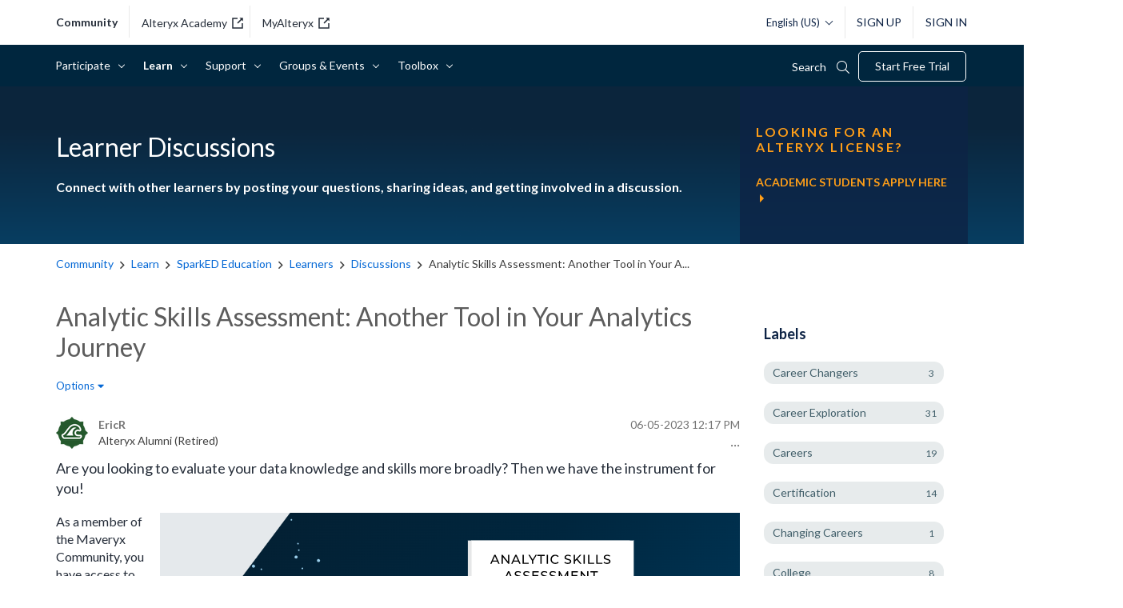

--- FILE ---
content_type: text/html; charset=UTF-8
request_url: https://community.alteryx.com/t5/Independent-Learners-Discussions/Analytic-Skills-Assessment-Another-Tool-in-Your-Analytics/m-p/1143596/highlight/true
body_size: 1875
content:
<!DOCTYPE html>
<html lang="en">
<head>
    <meta charset="utf-8">
    <meta name="viewport" content="width=device-width, initial-scale=1">
    <title></title>
    <style>
        body {
            font-family: "Arial";
        }
    </style>
    <script type="text/javascript">
    window.awsWafCookieDomainList = [];
    window.gokuProps = {
"key":"AQIDAHjcYu/GjX+QlghicBgQ/7bFaQZ+m5FKCMDnO+vTbNg96AHzOpaJdCT16BNTHHOlBrRcAAAAfjB8BgkqhkiG9w0BBwagbzBtAgEAMGgGCSqGSIb3DQEHATAeBglghkgBZQMEAS4wEQQME93hLjFno3N6GTj9AgEQgDt/iV7X9Hdzof9EfVmH2hm5ve21Uzi52f21MPofygpjydkfDxvTMDpVtHV/BR549NavJWgn0JGR+3yffA==",
          "iv":"D549hQHmpgAABVZV",
          "context":"/BwLKOIBxJOiWB5vS2UnKRC71MfcQuVlL6EwzvaY8Q1YcP/[base64]/XvGcUYR/HWF76RM4crqrT6QHJUroKmJORXvVsu62GE5JDdCEmFfRCrnCwvTVcaYB25fxtsOcpI7v1WbZHwEyko0MMAt4Sp3wWQ+OkCBtQWpuAq86X8b1jCyvmIYsRHacKIm9oFfoP5Ef/7IDM8NkpjLtlfD/8Wl/u"
};
    </script>
    <script src="https://bc0439715fa6.967eb88d.us-east-2.token.awswaf.com/bc0439715fa6/29557fe598c8/ec6f8c6468ab/challenge.js"></script>
</head>
<body>
    <div id="challenge-container"></div>
    <script type="text/javascript">
        AwsWafIntegration.saveReferrer();
        AwsWafIntegration.checkForceRefresh().then((forceRefresh) => {
            if (forceRefresh) {
                AwsWafIntegration.forceRefreshToken().then(() => {
                    window.location.reload(true);
                });
            } else {
                AwsWafIntegration.getToken().then(() => {
                    window.location.reload(true);
                });
            }
        });
    </script>
    <noscript>
        <h1>JavaScript is disabled</h1>
        In order to continue, we need to verify that you're not a robot.
        This requires JavaScript. Enable JavaScript and then reload the page.
    </noscript>
</body>
</html>